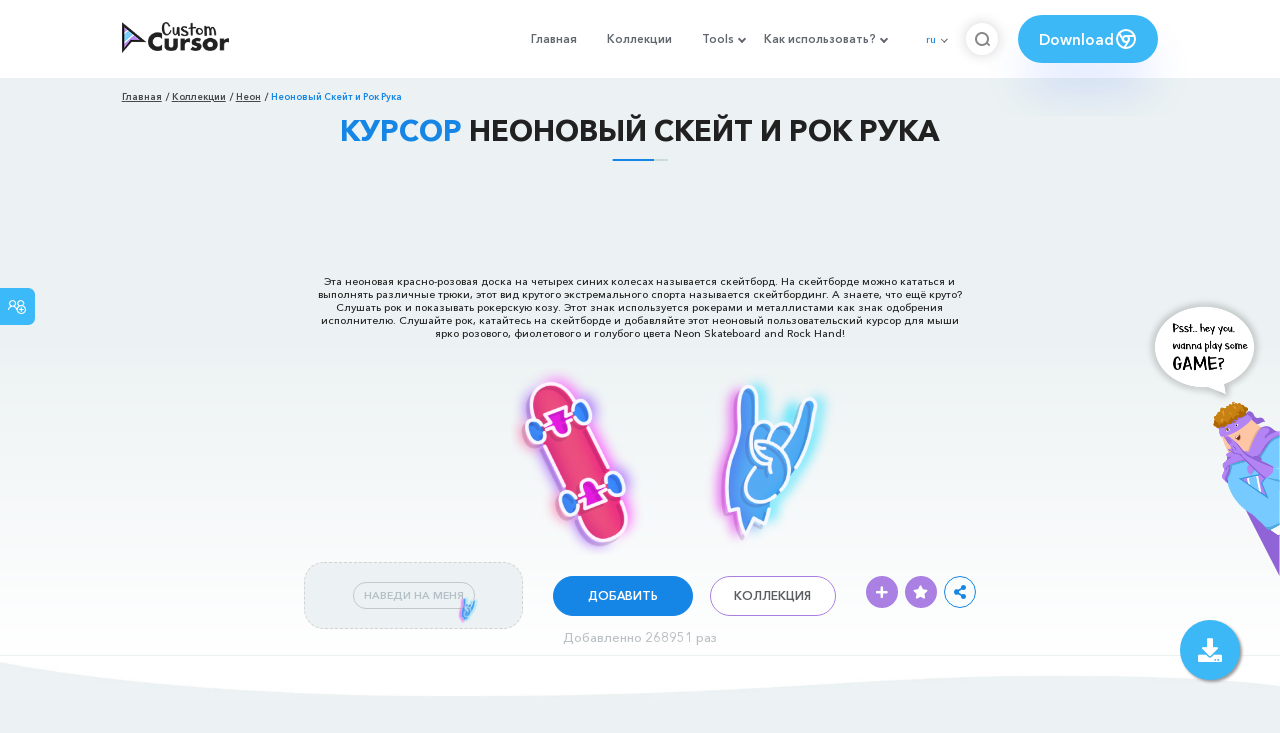

--- FILE ---
content_type: text/html; charset=utf-8
request_url: https://www.google.com/recaptcha/api2/aframe
body_size: 266
content:
<!DOCTYPE HTML><html><head><meta http-equiv="content-type" content="text/html; charset=UTF-8"></head><body><script nonce="ky_isrCaOyPzTfHK0rSBsw">/** Anti-fraud and anti-abuse applications only. See google.com/recaptcha */ try{var clients={'sodar':'https://pagead2.googlesyndication.com/pagead/sodar?'};window.addEventListener("message",function(a){try{if(a.source===window.parent){var b=JSON.parse(a.data);var c=clients[b['id']];if(c){var d=document.createElement('img');d.src=c+b['params']+'&rc='+(localStorage.getItem("rc::a")?sessionStorage.getItem("rc::b"):"");window.document.body.appendChild(d);sessionStorage.setItem("rc::e",parseInt(sessionStorage.getItem("rc::e")||0)+1);localStorage.setItem("rc::h",'1768679877322');}}}catch(b){}});window.parent.postMessage("_grecaptcha_ready", "*");}catch(b){}</script></body></html>